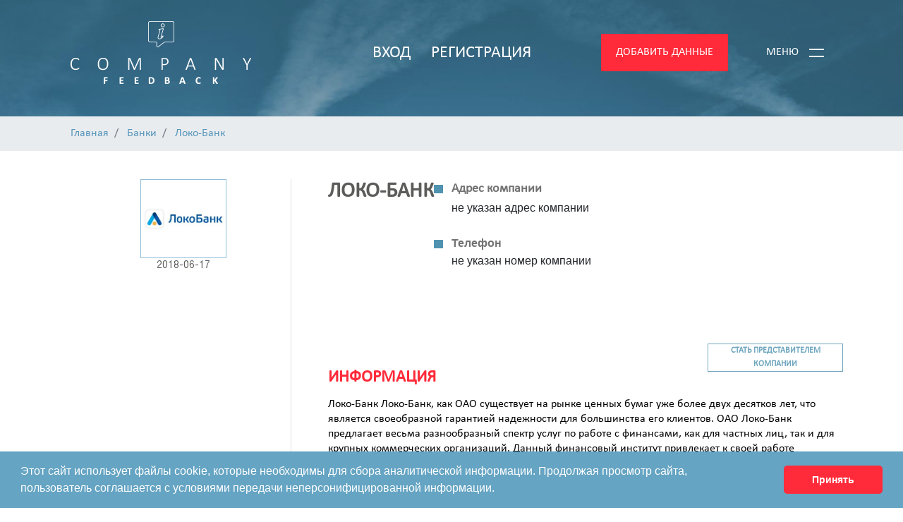

--- FILE ---
content_type: text/html; charset=UTF-8
request_url: https://company-feedback.com/1352/loko-bank-
body_size: 11696
content:
<!DOCTYPE html>
<html lang="ru">
    <head>
    <meta charset="UTF-8">
    
    <meta name="viewport" content="width=device-width, initial-scale=1.0">
    <meta http-equiv="X-UA-Compatible" content="ie=edge">
    <!-- Google Tag Manager -->
    <script>(function(w,d,s,l,i){w[l]=w[l]||[];w[l].push({'gtm.start':
                new Date().getTime(),event:'gtm.js'});var f=d.getElementsByTagName(s)[0],
            j=d.createElement(s),dl=l!='dataLayer'?'&l='+l:'';j.async=true;j.src=
            'https://www.googletagmanager.com/gtm.js?id='+i+dl;f.parentNode.insertBefore(j,f);
        })(window,document,'script','dataLayer','GTM-NBK3LCD');</script>
    <!-- End Google Tag Manager -->
    <!-- Google Tag Manager
    <script>(function(w,d,s,l,i){w[l]=w[l]||[];w[l].push({'gtm.start':
    new Date().getTime(),event:'gtm.js'});var f=d.getElementsByTagName(s)[0],
    j=d.createElement(s),dl=l!='dataLayer'?'&l='+l:'';j.async=true;j.src=
    'https://www.googletagmanager.com/gtm.js?id='+i+dl;f.parentNode.insertBefore(j,f);
    })(window,document,'script','dataLayer','GTM-T2K7RCG');</script> -->
    <!-- End Google Tag Manager -->
    <meta name="interkassa-verification" content="794d2ab3cbdc9d841cf8fed7a6656bba" />
    <meta name="yandex-verification" content="45b3bc7e705fa358" />
    <meta name="csrf-token" content="E0ggL5AscZWqSWxIKX2JFdLA0yquLThlxsKbXIuZ">
    <meta name="theme-color" content="#8fbdd7">
    <link rel="shortcut icon" href="https://company-feedback.com/favicon.png" type="image/png">
    <link href="https://stackpath.bootstrapcdn.com/font-awesome/4.7.0/css/font-awesome.min.css" rel="stylesheet" integrity="sha384-wvfXpqpZZVQGK6TAh5PVlGOfQNHSoD2xbE+QkPxCAFlNEevoEH3Sl0sibVcOQVnN" crossorigin="anonymous">
    <link rel="stylesheet" href="https://company-feedback.com/css/lightbox.css">
    <link rel="stylesheet" href="https://company-feedback.com/css/style.css">
    <title>&#10148; Локо-Банк  - отзывы о компании | Company-Feedback </title>
    <meta name="description" content="&#10140; Отзывы людей о компании Локо-Банк  &#10003;  Локо-Банк Локо-Банк, как ОАО существует на рынке ценных бумаг уже более двух десятков лет, что является своеобразной гарантией надежности д ">
    <meta name="keywords" content=" отзывы настоящие от людей Локо-Банк  компани фидбек company feedback ">

    <meta property='og:title' content="&#10148; Локо-Банк  - отзывы о компании | Company-Feedback " />
    <meta property='og:description' content="&#10140; Отзывы людей о компании Локо-Банк  &#10003;  Локо-Банк Локо-Банк, как ОАО существует на рынке ценных бумаг уже более двух десятков лет, что является своеобразной гарантией надежности д " />
    <meta property='og:url' content="https://company-feedback.com/1352/loko-bank-" />
    <meta property='og:image' content="https://company-feedback.com/uploads/company/Локо-Банк-–-Банк-простых-решений-Google-Chrome.jpg " />

        <link rel="canonical" href="https://company-feedback.com/1352/loko-bank-"/>

    
    <link rel="stylesheet" type="text/css" href="https://cdnjs.cloudflare.com/ajax/libs/cookieconsent2/3.1.1/cookieconsent.min.css" />
    <script src="https://cdnjs.cloudflare.com/ajax/libs/cookieconsent2/3.1.1/cookieconsent.min.js" data-cfasync="false"></script>
    <script>
        window.addEventListener('load', function(){
            window.cookieconsent.initialise({
                revokeBtn: "<div class='cc-revoke'></div>",
                type: "opt-in",
                theme: "classic",
                palette: {
                    popup: {
                        background: "#65a4c3",
                        text: "#fff"
                    },
                    button: {
                        background: "#ff2b3a",
                        text: "#fff"
                    }
                },
                content: {
                    message: "Этот сайт использует файлы cookie, которые необходимы для сбора аналитической информации. Продолжая просмотр сайта, пользователь соглашается с условиями передачи неперсонифицированной информации.",
                    link: " ",
                    allow: "Принять",
                    deny: "  ",
                    href: " "
                },
                onInitialise: function(status) {
                    if(status == cookieconsent.status.allow) myScripts();
                },
                onStatusChange: function(status) {
                    if (this.hasConsented()) myScripts();
                }
            })
        });

        function myScripts() {

            // Paste here your scripts that use cookies requiring consent. See examples below

            // Google Analytics, you need to change 'UA-00000000-1' to your ID
            (function(i,s,o,g,r,a,m){i['GoogleAnalyticsObject']=r;i[r]=i[r]||function(){
                (i[r].q=i[r].q||[]).push(arguments)},i[r].l=1*new Date();a=s.createElement(o),
                m=s.getElementsByTagName(o)[0];a.async=1;a.src=g;m.parentNode.insertBefore(a,m)
            })(window,document,'script','//www.google-analytics.com/analytics.js','ga');
            ga('create', 'UA-00000000-1', 'auto');
            ga('send', 'pageview');


            // Facebook Pixel Code, you need to change '000000000000000' to your PixelID
            !function(f,b,e,v,n,t,s)
            {if(f.fbq)return;n=f.fbq=function(){n.callMethod?
                n.callMethod.apply(n,arguments):n.queue.push(arguments)};
                if(!f._fbq)f._fbq=n;n.push=n;n.loaded=!0;n.version='2.0';
                n.queue=[];t=b.createElement(e);t.async=!0;
                t.src=v;s=b.getElementsByTagName(e)[0];
                s.parentNode.insertBefore(t,s)}(window, document,'script',
                'https://connect.facebook.net/en_US/fbevents.js');
            fbq('init', '000000000000000');
            fbq('track', 'PageView');

        }
    </script>

   
</head>    <style>
        .attachment_files_foto_review {
            font-size: 17px;
            margin-top: 55px;
            text-align: center;
        }
        .photo_review_wrapper > .modal-dialog {
            max-width: 1300px !important;
        }
        .photo_review_content {
            max-height: 450px !important;
            word-break: break-word !important;
        }
        .vip-accaunt {
            color: #fe2b3a;
            font-size: 15px;
        }
    </style>
<body>
<!-- Google Tag Manager (noscript) -->
<noscript><iframe src="https://www.googletagmanager.com/ns.html?id=GTM-NBK3LCD"
                  height="0" width="0" style="display:none;visibility:hidden"></iframe></noscript>
<!-- End Google Tag Manager (noscript) -->
<!-- Google Tag Manager (noscript)
<noscript><iframe src="https://www.googletagmanager.com/ns.html?id=GTM-T2K7RCG"
height="0" width="0" style="display:none;visibility:hidden"></iframe></noscript> -->
<!-- End Google Tag Manager (noscript) -->
    <header class="header header-small ">
            <div class="container-fluid d-flex justify-content-center align-items-center h-100 flex-column">
        <div class="header__top-line justify-content-center">
            <div class="row container align-items-center">

            
            <div class="col-lg-4 col-md-6 col-sm-6 order-lg-1 order-md-2 order-sm-2 order-2 logowrapper">
                <a href="https://company-feedback.com" title="На главную">
                    <img src="https://company-feedback.com/img/logo.png" alt="лого" class="img-responsive header__logo">
                    <img src="https://company-feedback.com/img/logo-slide.png" alt="лого" class="img-responsive header__logo header__logo-slide">
                </a>
            </div>
            <div class="col-lg-4 col-md-12 col-sm-12 order-lg-2 order-md-1 order-sm-1 order-1 loginswrapper media__desk">
                                <div class="header__login-buttons ">
                    <div class="login-buttons__button login-buttons__login toggle-popup js-btnEnter" data-target="login-popup">
                        <span>Вход</span> 
                    </div>
                    <div class="login-buttons__button login-buttons__register toggle-popup js-btnReg" data-target="registration-popup">
                        <span>Регистрация</span>
                    </div>
                </div>
                            </div>
            <div class="col-lg-4 col-md-6 col-sm-6 order-lg-3 order-md-3 order-sm-3 order-3 menuwrapper">
                <div class="header__controls">

                    <div class="controls__add-button toggle-popup" data-target="add-popup">
                        <span>Добавить данные</span>
                        <div class="popup  popup_hidden add" data-popup="add-popup">
    <div class="popup__wrapper add__wrapper">
        <div class="popup__close">&times;</div>
        <div class="popup__body add__body">
            <div class="add__button add__comment" data-toggle="modal" data-target="#add-comment-modal">Отзыв</div>
            <div class="add__button add__company" data-toggle="modal" data-target="#add-company-modal">Компанию</div>
        </div>
    </div>
</div>
                    </div>


                    <div class="controls__menu-button toggle-popup" data-target="menu-popup">
                        <span>Меню</span>
                        <div class="popup popup_hidden menu" data-popup="menu-popup">
    <div class="popup__wrapper menu__wrapper">
        <div class="popup__close">&times;</div>
        <div class="popup__body menu__body">
            <nav class="menu__inner-wrapper">
                <a href="/" class="menu__link">Главная</a>
                <a href="/reviews" class="menu__link">Отзывы</a>
                <a href="/companies" class="menu__link">Компании</a>
                <a href="/contact" class="menu__link">Контакты</a>
                <a href="/rules" class="menu__link">Правила размещения</a>
                <a class="menu__link" ><div  data-toggle="modal" data-target="#moderator-modal">Написать модератору</div></a>
                <a href="/vip-benefits" class="menu__link">VIP - Аккаунт</a>
                <a href="https://company-feedback.com/sitemap" class="menu__link">Карта сайта</a>

<span class="hr_top"></span>
                <div class="media__mobile media__500 menu__link " data-toggle="modal" data-target="#add-comment-modal">Добавить отзыв</div>
                <div class="media__mobile media__500 menu__link" data-toggle="modal" data-target="#add-company-modal">Добавить компанию</div>


                
                   
                
                
                    
                


                                    <div class="media__mobile media__900 menu__link login-buttons__button login-buttons__login toggle-popup js-btnEnter" data-target="login-popup">
                        Вход
                    </div>
                    <div class="media__mobile media__900 menu__link login-buttons__button login-buttons__register toggle-popup js-btnReg" data-target="registration-popup">
                        Регистрация
                    </div>
                


            </nav>
        </div>
    </div>
</div>                        <div class="controls__burger">
                            <div class="burger__line "></div>
                            <div class="burger__line burger__line_red burger__line_hidden"></div>
                            <div class="burger__line"></div>
                        </div>
                    </div>
                </div>
            </div>
        </div>
        </div>
            </div>
</header>





            <div class="brecrmbs">
    <div class="container">
                    <ol itemscope="" itemtype="https://schema.org/BreadcrumbList" class="breadcrumb breadcrumb-filter">
                                                    <li itemprop="itemListElement" itemscope="" itemtype="https://schema.org/ListItem" class="breadcrumb-item">
                        <a itemscope="" itemtype="https://schema.org/Thing" itemprop="item" itemid="" href="https://company-feedback.com" title="Главная">
                            <span itemprop="name"> Главная</span>
                        </a>
                        <meta itemprop="position" content="1">
                    </li>
                                                                        <li itemprop="itemListElement" itemscope="" itemtype="https://schema.org/ListItem" class="breadcrumb-item">
                        <a itemscope="" itemtype="https://schema.org/Thing" itemprop="item" itemid="" href="https://company-feedback.com/4c/banki" title="Банки">
                            <span itemprop="name"> Банки</span>
                        </a>
                        <meta itemprop="position" content="2">
                    </li>
                                                                        <li itemprop="itemListElement" itemscope="" itemtype="https://schema.org/ListItem" class="breadcrumb-item">
                        <a itemscope="" itemtype="https://schema.org/Thing" itemprop="item" itemid="" href="https://company-feedback.com/1352/loko-bank-" title="Локо-Банк ">
                            <span itemprop="name"> Локо-Банк </span>
                        </a>
                        <meta itemprop="position" content="3">
                    </li>
                                                </ol>   
            </div> 
</div>
       
    <section class="company-page vertical-line">
        <div class="container position-relative">
                
            <div class="side-line-left"></div>

            <div class="row company" itemscope itemtype="http://schema.org/Organization">
                    <div class="col-lg-4 col-md-4 col-sm-4 company__company-summary">
                        <div class="company-summary__photo-wrapper">
                                                            <img src="https://company-feedback.com/uploads/company/Локо-Банк-–-Банк-простых-решений-Google-Chrome.jpg" itemprop="logo url" alt="Лого" class="img-responsive company-summary__photo">
                                                    </div>
                        <div class="company-summary__info-text">
                            
                            <div class="company-summary__date">2018-06-17</div>
                        </div>
                    </div>
                    <div class="col-lg-8 col-md-8 col-sm-8 company__company-info">
                        <div class="company-info__line">

                            <div class="row">
                                <div class="col-xl-12">
                                    <h1 class="company-page__head" itemprop="name"> Локо-Банк </h1>
                                </div>
                            </div>


                            <div class="company-info__company-contacts">
                                <div class="company-contacts__item company-contacts__addres">
                                    <span class="company-contacts__item-title color-gray"><b>Адрес компании</b></span>
                                     не указан адрес компании                                 </div>
                                <div class="company-contacts__item company-contacts__phone"><span class="color-gray"><b>Телефон</b></span>
                                     не указан номер компании                                 </div>
                            </div>

                            <div class="company-info__representative">











                                                                                                                    <button class="company-info__representative-button company-info__representative-button_adding company-info__representative-button_disabled" data-toggle="popover" data-trigger="hover" data-placement="bottom" title="Необходима регистрация" data-content="Данная функция доступна только для зарегистрированных пользователей.">Стать представителем компании</button>
                                                                                                                                                    </div>
                        </div>

                        <div class="company-info__head">Информация</div>
                        <div class="company-info__text" itemprop="description">
                              Локо-Банк Локо-Банк, как ОАО существует на рынке ценных бумаг уже более двух десятков лет, что является своеобразной гарантией надежности для большинства его клиентов. ОАО Локо-Банк предлагает весьма разнообразный спектр услуг по работе с финансами, как для частных лиц, так и для крупных коммерческих организаций.  Данный финансовый институт привлекает к своей работе иностранных инвесторов, то есть капитал других государств. Это позволяет значительно снижать процентные ставки по вкладам и кредитам. Отдельной программой предлагается обслуживание частных клиентов с высоким уровнем дохода. Еще одной гарантией успешности банка является участие его в программе по страхованию вложений от населения федерального значения, что вызывает еще больше доверия от постоянных и потенциальных клиентов. В последнее время ОАО Локо-Банк сосредоточил свой усилия на кредитовании бизнеса, малого и среднего уровня. Тем самым выполняя непосредственный указ президента России, обеспечивая себе еще большую стабильность на рынке. Акционерное общество банка включает многие финансовые институты мирового уровня, например такие как IFC, East Capital.       3.                              </div>
                        <button class="company-info__add-review-button button-red" data-toggle="modal" data-target="#add-comment-modal" data-companyId="1352" data-companyName="Локо-Банк ">Добавить отзыв</button>
                    </div>
                </div>

                
                <div class="row comment  js-comment" data-href="/company/1352/review/8934" data-id="8934">
        <div class="col-lg-4 col-md-4 col-sm-4 col-12 comment__user">
                            <img src="https://company-feedback.com/uploads/no_foto/no_avatar.png" alt="Аватар" class="img-responsive user__photo">
            
            <div class="user__text  js-user__info">
                <div class="user__name">
                    Pashka_Net
                                    </div>
                                <div class="user__date">
                                            2018-06-14
                                    </div>
            </div>
        </div>

        <div class="col-lg-8 col-md-8 col-sm-8 col-12 comment__comment-content">

            <div class="rating rating__show">
                <span class="rating__count">3</span>
                <div class="rating rating__wrapper ">
                    <span data-rate="1" data-active="true" class="stars"></span>
                    <span data-rate="2" data-active="true" class="stars"></span>
                    <span data-rate="3" data-active="true" class="stars"></span>
                    <span data-rate="4" data-active="false" class="stars"></span>
                    <span data-rate="5" data-active="false" class="stars"></span>
                </div>
            </div>

            <div class="comment-content__comment-text">
                А мне банк понравился, красивые девушки, евроремонт, много электронной техники, кондиционеры везде, электронная очередь, удобные часы работы, всегда мало народу и много чего еще. Я туда исключительно хожу за квартиру платить, а если кому не нравится, сходите заплатите услуги ЖКЗ на Почту России. Что говориться, Весь отзыв   почувствуйте разницу, если кому что не нрави...
            </div>
                            <div class="comment-content__full_text comment-content__full_text_none">
                    А мне банк понравился, красивые девушки, евроремонт, много электронной техники, кондиционеры везде, электронная очередь, удобные часы работы, всегда мало народу и много чего еще. Я туда исключительно хожу за квартиру платить, а если кому не нравится, сходите заплатите услуги ЖКЗ на Почту России. Что говориться, Весь отзыв   почувствуйте разницу, если кому что не нравиться.
                </div>
            
            
            <div class="row">
                <div class="col-lg-4 col-md-12 col-sm-12 col-12">
                    <div class="comment-content__comment-edit "  data-user=""  data-toggle="modal" data-target="" data-id="8934" data-company-id="1352" data-company-name="Локо-Банк ">
                        читать отзыв
                    </div>
                </div>
                <div class="col-lg-8 col-md-12 col-sm-12 col-12">
                    
                                        
                </div>
            </div>


        </div>
    </div>
    <div class="row comment  js-comment" data-href="/company/1352/review/8935" data-id="8935">
        <div class="col-lg-4 col-md-4 col-sm-4 col-12 comment__user">
                            <img src="https://company-feedback.com/uploads/no_foto/no_avatar.png" alt="Аватар" class="img-responsive user__photo">
            
            <div class="user__text  js-user__info">
                <div class="user__name">
                    Yriy.D.
                                    </div>
                                <div class="user__date">
                                            2016-06-15
                                    </div>
            </div>
        </div>

        <div class="col-lg-8 col-md-8 col-sm-8 col-12 comment__comment-content">

            <div class="rating rating__show">
                <span class="rating__count">3</span>
                <div class="rating rating__wrapper ">
                    <span data-rate="1" data-active="true" class="stars"></span>
                    <span data-rate="2" data-active="true" class="stars"></span>
                    <span data-rate="3" data-active="true" class="stars"></span>
                    <span data-rate="4" data-active="false" class="stars"></span>
                    <span data-rate="5" data-active="false" class="stars"></span>
                </div>
            </div>

            <div class="comment-content__comment-text">
                Решил открыть свой малый бизнес, обратился в банк за кредитом. Предоставили без проблем, нельзя сказать что прям таки выгодные проценты получил, нет не получил. Но банк предоставил другие льготы. Ну это и понятно, ведь у меня никакой кредитной истории, ни положительной, ни отрицательной, они то Весь отзыв   же ведь рискуют. В принципе, пока доволен, работаю, потихоньк...
            </div>
                            <div class="comment-content__full_text comment-content__full_text_none">
                    Решил открыть свой малый бизнес, обратился в банк за кредитом. Предоставили без проблем, нельзя сказать что прям таки выгодные проценты получил, нет не получил. Но банк предоставил другие льготы. Ну это и понятно, ведь у меня никакой кредитной истории, ни положительной, ни отрицательной, они то Весь отзыв   же ведь рискуют. В принципе, пока доволен, работаю, потихоньку расплачиваюсь, создаю положительную кредитную историю…
                </div>
            
            
            <div class="row">
                <div class="col-lg-4 col-md-12 col-sm-12 col-12">
                    <div class="comment-content__comment-edit "  data-user=""  data-toggle="modal" data-target="" data-id="8935" data-company-id="1352" data-company-name="Локо-Банк ">
                        читать отзыв
                    </div>
                </div>
                <div class="col-lg-8 col-md-12 col-sm-12 col-12">
                    
                                        
                </div>
            </div>


        </div>
    </div>


    <div class="row companies-bottom">
        <div class="col-lg-4 offset-lg-4 text-center load-more__wrapper" >
                    </div>

        
    </div>
        </div>
    </section>

    <footer class="footer footer-small ">
    <div class="container-fluid">
        <div class="row footer-small__row">
            <div class="col-lg-4 col-md-12 col-sm-12 order-lg-first order-md-last order-sm-last order-last text-center align-items-center justify-content-center d-flex flex-column">
                <a href="https://company-feedback.com"><img src="https://company-feedback.com/img/logo.png" alt="Лого" class="img-responsive footer__logo footer-small__logo"></a> 
                <div class="footer__copyright footer-small__copyright">copyright 2019</div>
            </div>
            <div class="col-lg-8 col-md-12 col-sm-12 align-items-center justify-content-center d-flex flex-column justify-content-center">
                <div class="footer__footer-buttons footer-small__footer-buttons">
                    <div class="footer-buttons__button footer-buttons__button_1">Добавить</div>
                    <div class="footer-buttons__button footer-buttons__button_2" data-toggle="modal" data-target="#add-comment-modal">ОТЗЫВ</div>
                    <div class="footer-buttons__button footer-buttons__button_3" data-toggle="modal" data-target="#add-company-modal">КОМПАНИЮ</div>
                </div>
                <div class="footer__footer-links footer-small__footer-links">
                    <a href="/" class="footer-links__link">ГЛАВНАЯ</a>
                    <a href="/reviews" class="footer-links__link">ОТЗЫВЫ</a>
                    <a href="/companies" class="footer-links__link">КОМПАНИИ</a>
                    <a href="/contact" class="footer-links__link">КОНТАКТЫ</a>
                </div>
                <div class="footer__bottom-links footer-small__bottom-links">
                    <a href="https://company-feedback.com/terms-of-use" class="bottom-links__link">Пользовательское соглашение</a>
                    <a href="https://company-feedback.com/privacy-policy" class="bottom-links__link">Политика конфиденциальности</a>
                    <a href="https://company-feedback.com/sitemap" class="bottom-links__link">Карта сайта</a>
                </div>
            </div>
        </div>
    </div>
</footer>

<div id="go-to" class="go-top-button" title="В начало" ></div>
         
    <div class="modal fade" id="company-representative-modal" role="dialog" aria-labelledby="company-representative-modal" aria-hidden="true">
    <div class="modal-dialog" role="document">
        <div class="modal-content no-line">
        <div class="modal-header">
            <div class="modal-header__top-line">
                    <button type="button" class="close" data-dismiss="modal" aria-label="Close">
                        <span aria-hidden="true">&times;</span>
                    </button>
            </div>
            <h5 class="modal-title">как стать представителем этой компании?</h5>
        </div>
        <div class="modal-body">
            <form action="https://company-feedback.com/agent-company/1352" method="post" class="modal-form modal-form_wide add-represetnative-form">
                <input type="hidden" name="_token" value="E0ggL5AscZWqSWxIKX2JFdLA0yquLThlxsKbXIuZ">
                <div class="modal__description">
                    Если это Ваша компания и Вы хотите быть ее представителем на нашем сайте, 
                    общаться со своей аудиторией и иметь приоритетный статус, 
                    Вам необходимо подать заявку на активацию данной возможности. 
                    Для этого Вам достаточно воспользоваться формой ниже и предоставить информацию о 
                    принадлежности к данной компани.
                </div>
                <div class="modal-form__form-header">Отправить заявку</div>
                <textarea name="message_agent" cols="30" rows="10" class="modal-form__input modal-form__textarea" placeholder="Основания для назначения представителем данной компании"></textarea>
                <div class="modal-form__split">
                    <div class="row">
                        <div class="col-md-6 d-flex flex-column align-items-sm-center mb-sm-30">
                            <input type="text" name="name_agent" class="modal-form__progressive-input" value="" placeholder="Имя" disabled>
                            <input type="text" name="last_name_agent" class="modal-form__progressive-input" placeholder="Фамилия">
                            <input type="text" name="position_agent" class="modal-form__progressive-input" placeholder="Должность">
                        </div>
                        <div class="col-md-6">
                            <div class="modal-form__text">
                                    Указанные данные будут отображаться 
                                    в карточке компании
                            </div>
                            <div class="modal-form__checkbox-component checkbox-component checkbox-component_mb">
                                <input type="checkbox" name="agree_view_agent" value="1" id="company-representative__agree-checkbox_1" class="checkbox-component__checkbox">
                                <label for="company-representative__agree-checkbox_1" class="checkbox-component__label checkbox-component__label_small">Согласен</label>
                            </div>
                            <div class="modal-form__checkbox-component checkbox-component checkbox-component_mb">
                                <input type="checkbox" name="check_rules_agent" value="1" id="company-representative__rules-checkbox_2" class="checkbox-component__checkbox">
                                <label for="company-representative__rules-checkbox_2" class="checkbox-component__label checkbox-component__label_small">Ознакомлен с <a href="https://company-feedback.com/terms-of-use" class="modal-form__href">правилами использования сайта</a> </label>
                            </div>
                        </div>
                        <div class="col-md-6 d-flex flex-column align-items-sm-center">
                             <button type="submit" class="modal-form__button modal-form__submit">Подать заявку</button>
                        </div>
                    </div>
                </div>
            </form>
        </div>
        </div>
    </div>
</div>  
    <div class="modal fade" id="message-to-representative-modal" role="dialog" aria-labelledby="message-to-representative-modal" aria-hidden="true">
    <div class="modal-dialog" role="document">
        <div class="modal-content">
        <div class="modal-header">
            <div class="modal-header__top-line">
                    <button type="button" class="close" data-dismiss="modal" aria-label="Close">
                        <span aria-hidden="true">&times;</span>
                    </button>
            </div>
            <h5 class="modal-title">Написать представителю компании</h5>
        </div>
        <div class="modal-body">
            <form method="post" action="https://company-feedback.com/write-agent" class="modal-form write-to-representative-form">
                <input type="hidden" name="_token" value="E0ggL5AscZWqSWxIKX2JFdLA0yquLThlxsKbXIuZ">
                <input type="hidden" name="company_id" value="1352"/>
                <textarea name="send_message_agent" cols="30" rows="10" class="modal-form__input modal-form__textarea" placeholder="Сообщение"></textarea>
                <button type="submit" class="modal-form__button modal-form__submit">Отправить</button>
            </form>
        </div>
        </div>
    </div>
</div> 

     <div class="modal fade" id="moderator-modal" role="dialog" aria-labelledby="moderator-modal" aria-hidden="true">
    <div class="modal-dialog" role="document">
        <div class="modal-content">
        <div class="modal-header">
            <div class="modal-header__top-line">
                    <button type="button" class="close" data-dismiss="modal" aria-label="Close">
                        <span aria-hidden="true">&times;</span>
                    </button>
            </div>
            <h5 class="modal-title">Связаться с модератором</h5>
        </div>
        <div class="modal-body">
            <form method="post" action="https://company-feedback.com/message" class="modal-form moderator-form">
                <input type="hidden" name="_token" value="E0ggL5AscZWqSWxIKX2JFdLA0yquLThlxsKbXIuZ">

                                    <input name="name_moderator" type="text" class="modal-form__input" placeholder="Ваше имя">
                    <input type="email" name="email_moderator" class="modal-form__input" placeholder="E-mail">
                                <textarea name="message_moderator" cols="30" rows="10" class="modal-form__input modal-form__textarea" placeholder="Сообщение"></textarea>
                <button type="submit" class="modal-form__button modal-form__submit">Отправить</button>
            </form>
        </div>
        </div>
    </div>
</div>

     <div class="modal fade" id="add-comment-modal" role="dialog" aria-labelledby="add-comment-modal" aria-hidden="true">
    <div class="modal-dialog" role="document">
        <div class="modal-content">
            <div class="modal-header">
                <div class="modal-header__top-line">
                    <button type="button" class="close" data-dismiss="modal" aria-label="Close">
                        <span aria-hidden="true">&times;</span>
                    </button>
                </div>
                <h5 class="modal-title">Добавить отзыв</h5>
            </div>
            <div class="modal-body">
                                    <p style="color: #ffffff">Размещение отзывов доступно только для зарегистрированных пользователей</p>
                            </div>
        </div>
    </div>
</div>
     <div class="modal fade" id="add-company-modal" role="dialog" aria-labelledby="add-company-modal" aria-hidden="true">
    <div class="modal-dialog modal--company" role="document">
        <div class="modal-content">
            <div class="modal-header">
                <div class="modal-header__top-line">
                    <button type="button" class="close" data-dismiss="modal" aria-label="Close">
                        <span aria-hidden="true">&times;</span>
                    </button>
                </div>
                <h5 class="modal-title">Добавить компанию</h5>
            </div>
            <div class="modal-body">
                                    <p style="color: #ffffff">Размещение компаний доступно только для зарегистрированных
                        пользователей</p>
                            </div>
        </div>
    </div>
</div>     <div class="modal fade" id="add-photo-modal" role="dialog" aria-labelledby="add-photo-modal" aria-hidden="true">

    <div class="modal-dialog modal--profile-photo" role="document">
        <div class="modal-content">
            <div class="modal-header">
                <div class="modal-header__top-line">
                    <button type="button" class="close" data-dismiss="modal" aria-label="Close">
                        <span aria-hidden="true">&times;</span>
                    </button>
                </div>
                <h5 class="modal-title">Добавить фото профиля</h5>
            </div>
            
        

            <div class="modal-body">
                <form action="https://company-feedback.com/profile_photo" method="post" enctype="multipart/form-data" id="upload_photo_forms" class="upload-photo__form">
                    <input name="id" type="hidden" value="">
                    <input type="hidden" name="_token" value="E0ggL5AscZWqSWxIKX2JFdLA0yquLThlxsKbXIuZ">

                    <div class="modal-form__row">
                        <div class="modal-form__select-img-component select-img-component">
                            <div class="modal-form__button select-img-component__button" >
                                <strong>Прикрепить лого</strong>
                                <input type="file" id="upload--photo" name="image_avatar"  class="select-img-component__input upload__btn-before" accept="image/x-png,image/jpeg">
                                                            </div>

                        </div>

                    </div>
                    <div class="modal-form_row upload-img__wrapper">
                        <div id="upload-demo--photo" style="width:350px"></div>

                        <div class="upload__result" style="">
                            <div id="upload-demo--photo-i" style="background:#e1e1e1;width:300px;padding:30px;height:300px;margin-top:30px"></div>
                            <span class="remove-uploads js-removeUploads">
                                <svg xmlns="http://www.w3.org/2000/svg" xmlns:xlink="http://www.w3.org/1999/xlink" viewBox="0 0 64 64" version="1.1" fill="#ffffff" width="64px" height="64px">
                                    <g fill="#ffffff">
                                    <path style=" " d="M 30 2 C 29 2 28.101563 2.5 27.5 3.300781 L 24.5 8 L 13 8 C 11.300781 8 10 9.300781 10 11 L 10 17 C 10 18.699219 11.300781 20 13 20 L 13.097656 20 L 16.597656 53.5 C 16.898438 56.101563 19 58 21.597656 58 L 46.402344 58 C 49 58 51.101563 56.101563 51.402344 53.5 L 54.902344 20 L 55 20 C 56.699219 20 58 18.699219 58 17 L 58 11 C 58 9.300781 56.699219 8 55 8 L 43.5 8 L 40.402344 3.300781 C 39.902344 2.5 38.902344 2 37.902344 2 Z M 30.097656 4 L 38 4 C 38.300781 4 38.601563 4.199219 38.800781 4.398438 L 41.097656 8 L 26.902344 8 L 29.199219 4.398438 C 29.398438 4.199219 29.699219 4 30.097656 4 Z M 13 10 L 55 10 C 55.601563 10 56 10.398438 56 11 L 56 17 C 56 17.601563 55.601563 18 55 18 L 13 18 C 12.398438 18 12 17.601563 12 17 L 12 11 C 12 10.398438 12.398438 10 13 10 Z M 16 12 C 15.398438 12 15 12.398438 15 13 L 15 15 C 15 15.601563 15.398438 16 16 16 C 16.601563 16 17 15.601563 17 15 L 17 13 C 17 12.398438 16.601563 12 16 12 Z M 21 12 C 20.398438 12 20 12.398438 20 13 L 20 15 C 20 15.601563 20.398438 16 21 16 C 21.601563 16 22 15.601563 22 15 L 22 13 C 22 12.398438 21.601563 12 21 12 Z M 26 12 C 25.398438 12 25 12.398438 25 13 L 25 15 C 25 15.601563 25.398438 16 26 16 C 26.601563 16 27 15.601563 27 15 L 27 13 C 27 12.398438 26.601563 12 26 12 Z M 31 12 C 30.398438 12 30 12.398438 30 13 L 30 15 C 30 15.601563 30.398438 16 31 16 C 31.601563 16 32 15.601563 32 15 L 32 13 C 32 12.398438 31.601563 12 31 12 Z M 37 12 C 36.398438 12 36 12.398438 36 13 L 36 15 C 36 15.601563 36.398438 16 37 16 C 37.601563 16 38 15.601563 38 15 L 38 13 C 38 12.398438 37.601563 12 37 12 Z M 42 12 C 41.398438 12 41 12.398438 41 13 L 41 15 C 41 15.601563 41.398438 16 42 16 C 42.601563 16 43 15.601563 43 15 L 43 13 C 43 12.398438 42.601563 12 42 12 Z M 47 12 C 46.398438 12 46 12.398438 46 13 L 46 15 C 46 15.601563 46.398438 16 47 16 C 47.601563 16 48 15.601563 48 15 L 48 13 C 48 12.398438 47.601563 12 47 12 Z M 52 12 C 51.398438 12 51 12.398438 51 13 L 51 15 C 51 15.601563 51.398438 16 52 16 C 52.601563 16 53 15.601563 53 15 L 53 13 C 53 12.398438 52.601563 12 52 12 Z M 15.097656 20 L 52.902344 20 L 49.402344 53.300781 C 49.199219 54.800781 48 56 46.402344 56 L 21.597656 56 C 20.097656 56 18.800781 54.800781 18.597656 53.300781 Z M 34 25 C 33.398438 25 33 25.398438 33 26 L 33 46 C 33 46.601563 33.398438 47 34 47 C 34.601563 47 35 46.601563 35 46 L 35 26 C 35 25.398438 34.601563 25 34 25 Z M 25 25.097656 C 24.398438 25.097656 24 25.597656 24.097656 26.097656 L 25.097656 46.097656 C 25 46.597656 25.5 47 26 47 C 26.601563 47 27 46.5 27 46 L 26 26 C 26 25.398438 25.5 25 25 25.097656 Z M 43.097656 25.097656 C 42.5 25.097656 42.097656 25.5 42.097656 26 L 41.097656 46 C 41 46.5 41.398438 47 42 47 C 42.601563 47 43 46.597656 43 46.097656 L 44 26.097656 C 44 25.5 43.597656 25.097656 43.097656 25.097656 Z M 23 52 C 22.398438 52 22 52.398438 22 53 C 22 53.601563 22.398438 54 23 54 L 37 54 C 37.601563 54 38 53.601563 38 53 C 38 52.398438 37.601563 52 37 52 Z M 41 52 C 40.398438 52 40 52.398438 40 53 C 40 53.601563 40.398438 54 41 54 L 45 54 C 45.601563 54 46 53.601563 46 53 C 46 52.398438 45.601563 52 45 52 Z " fill="#ffffff"/>
                                    </g>
                                </svg>
                            </span>
                            <span class="btn upload-result--photo upload__btn upload-result--photo ">обрезать</span>
                        </div>
                    </div>
                    <input type="hidden" name="cropped_avatar" id="hidden_cropped_avatar"/>
                    <button type="submit" class="modal-form__button modal-form__submit"  id="add_form_photo">Cохранить</button>
                </form>
            </div>
        </div>
    </div>
</div>
     <div class="modal fade" id="edit-comment-modal" role="dialog" aria-labelledby="edit-comment-modal" aria-hidden="true">
    <div class="modal-dialog" role="document">
        <div class="modal-content">
            <div class="modal-header">
                <button type="button" class="close js-closeModal" data-dismiss="modal" aria-label="Close">
                        <span aria-hidden="true">&times;</span>
                </button>
            </div>
            <div class="modal-body">
                <div class="comment-content">
                    <div class="row w-100 m-0">
                        <div class="col-lg-3 col-md-4 col-12 comment-content__left-side">
                            <figure>
                                <img src="https://company-feedback.com/img/modal-img.png" alt="">
                            </figure>
                            <div class="user-name-info">Антонина</div>
                            <span>2018-05-04 13:12:59</span>
                        </div>
                        <div class="col-lg-9 col-md-8 col-12 comment-content__right-side">
                            <div class="review-title-modal">отзыв об компании RESTBUE</div>
                            <p class="modal__review-text">Если это Ваша компания и Вы хотите быть ее представителем на нашем сайте. Общаться со своей аудиторией и иметь приоритетный статус. Вам необходимо подать заявку на активацию данной возможности. Для этого Вам достаточно воспользоваться формой ниже и предоставить информацию о принадлежности к данной компани.</p>

                        </div>
                    </div>
                </div>
            </div>
            <div class="moderator-navig-menu w-100 js-moder" data-id="" data-company-id="" >
                    <span style="display: none;" href="#" class="js-btn-save"><img src="https://company-feedback.com/img/icon-save-1.png" alt="img"></span>
                    <span href="#" class="js-edit" ><img src="https://company-feedback.com/img/edit-ico.png" alt="img"></span>
                    
                    <span href="#" class="js-review__delete"><img src="https://company-feedback.com/img/delete-ico.png" alt="img"></span>
                </div>
        </div>
    </div>
</div>
     <div class="modal fade"   id="login-modal" role="dialog" aria-labelledby="login-modal" aria-hidden="true">


    <div class="modal-dialog" role="document">
        <div class="modal-content">
            <div class="modal-body">
                <div class="popup__wrapper" role="document">
                    
                    <button type="button" class="close js-closeModal" data-dismiss="modal" aria-label="Close">
                        <span aria-hidden="true">&times;</span>
                    </button>
                    <div class="popup__body">
                        <form method="POST" action="https://company-feedback.com/login" id="loginForm" class="form-horizontal popup__form">
                            <input type="hidden" name="_token" value="E0ggL5AscZWqSWxIKX2JFdLA0yquLThlxsKbXIuZ">

                            <input type="email" id="login__email" name="email" class="popup__input" placeholder="Email">
                            <input type="password" id="login__password" name="password" class="popup__input" placeholder="Пароль">
                            <input type="hidden" name="remember" >
                            <a href="https://company-feedback.com/password/reset" class="popup__forgot-password">Забыли пароль?</a>
                            <button class="popup__submit" type="submit" id="btn">Войти</button>
                        </form>
                    </div>
                </div>
            </div>
        </div>
    </div>
</div>
     <div class="modal fade"   id="register-modal" role="dialog" aria-labelledby="register-modal" aria-hidden="true">
    <div class="modal-dialog" role="document">
        <div class="modal-content">
            <div class="modal-body">
                <div class="popup__wrapper">
                    <button type="button" class="close js-closeModal" data-dismiss="modal" aria-label="Close">
                        <span aria-hidden="true">&times;</span>
                    </button>
                    
                    <div class="popup__body">
                        <div id="error"></div>
                        <form method="POST"  action="https://company-feedback.com/register" name="registration" id="form" class="popup__form">
                            <input type="hidden" name="_token" value="E0ggL5AscZWqSWxIKX2JFdLA0yquLThlxsKbXIuZ">

                            <input  name="name" id="name" type="text" class="popup__input" placeholder="Имя"  value="" required>
                                                        <input name="email" id="email" type="email" class="popup__input" placeholder="Email" value="" required>
                                                        <input name="password" id="password"  type="password" class="popup__input" placeholder="Пароль" required>
                                                        <input name="password_confirmation" id="password_confirm" type="password" class="popup__input" placeholder="Подтвердите пароль" required>
                            
                            <button id="submit" value="Send" class="popup__submit" type="submit">зарегистрироваться</button>
                        </form>
                    </div>
                </div>
            </div>

        </div>
    </div>
</div>



<script src="https://company-feedback.com/js/jquery.min.js"></script>
<script src="https://company-feedback.com/js/lightbox.js"></script>
<script src="https://company-feedback.com/js/app.js"></script>

<script src="https://company-feedback.com/js/jquery.validate.min.js"></script>
<script src="https://company-feedback.com/js/jquery.maskedinput.min.js"></script>
<script src="https://company-feedback.com/js/sweetalert.min.js"></script>
<script src="https://company-feedback.com/js/hammer.min.js"></script>
<script>

    $(function (f) {
        $('.go-top-button').click(function() {
            var body = $("html, body");
            body.stop().animate({scrollTop:0}, 800, 'swing');
        });

        var element = f('#go-to');
        f(window).scroll(function(){
            element['fade'+ (f(this).scrollTop() > 500 ? 'In': 'Out')](800);
        });

    });

    $(window).scroll(function() {
        let width = window.innerWidth > 0 ? window.innerWidth : screen.width;
        if(width > 1024) {
            if ($(window).scrollTop() > 1) {
                $('.header__top-line').addClass('header-scroll-start fadeInDown');
                $('.search_head').css('display', 'block').addClass('.search_head__active');

            } else if ($(window).scrollTop() < 1) {
                $('.header__top-line').removeClass('header-scroll-start fadeInDown');
                $('.search_head').css('display', 'none');
            }
        } else{
                // $('.header__top-line').css({

                //     'position': 'fixed'
                // });
        }
});
    </script>

    <script src="https://company-feedback.com/AjaxLogin/AjaxLogin.js"></script>
    <script>
        AL = new Login({
            email:      "login__email",
            password:   "login__password",
            btn:        "btn",
            url:        "/login",
            successUrl: "/",
            mode:       "toast" //alert or toast
        });
    </script>

    <script>
        //Registration form
        $("#form").validate({
            lang: "ru",
            rules: {
                name: {
                    required: true,
                    maxlength: 255
                },
                email: {
                    required: true,
                    maxlength: 255
                },
                password: {
                    required: true,
                    minlength: 8
                },
                password_confirmation: {
                    required: true,
                    equalTo: '#password'
                }
            },
            submitHandler: function(form) {
                $.ajax(
                    {
                        url: "/register",
                        type: 'POST',
                        data: $(form).serialize(),
                        dataType: 'json',
                        success: function(result){
                            console.log('result',result);
                            swal("", "Для успешной регистрации пожалуйста подтвердите ваш email","success");
                        },
                        error: function(error) {
                            console.log('error',error);
                            swal("","Проверьте поле email. Возможно Ваш email уже используется !","error");
//                    location.reload();
                        }
                    });
            },
            messages: {
                name: {
                    required: "Заполните это поле",
                    maxlength: "Слишком длинное имя"
                },
                email: "Введите корректный emal",
                password: {
                    required: "Заполните это поле",
                    minlength: "Минимальная длина пароля 8 символов"
                },
                password_confirmation: "Пароли должны совпадать"
            }
        });
    </script>
    <script src="https://company-feedback.com/js/select2.min.js"></script>
    <script src="https://company-feedback.com/js/croppie.js"></script>
<script>
$(function () {
  $('[data-toggle="popover"]').popover()
});
</script>


<script src="https://company-feedback.com/js/main.js"></script>


    
        

            
        
        
            
        
        
            
        
    

<script defer src="https://static.cloudflareinsights.com/beacon.min.js/vcd15cbe7772f49c399c6a5babf22c1241717689176015" integrity="sha512-ZpsOmlRQV6y907TI0dKBHq9Md29nnaEIPlkf84rnaERnq6zvWvPUqr2ft8M1aS28oN72PdrCzSjY4U6VaAw1EQ==" data-cf-beacon='{"version":"2024.11.0","token":"0f2a8781e39f4f61ae47cc3499228b51","r":1,"server_timing":{"name":{"cfCacheStatus":true,"cfEdge":true,"cfExtPri":true,"cfL4":true,"cfOrigin":true,"cfSpeedBrain":true},"location_startswith":null}}' crossorigin="anonymous"></script>
</body>
</html>

--- FILE ---
content_type: application/javascript
request_url: https://company-feedback.com/AjaxLogin/AjaxLogin.js
body_size: 1991
content:
!function(a,b){"use strict";"function"==typeof define&&define.amd?define("ajax",b):"object"==typeof exports?exports=module.exports=b():a.ajax=b()}(this,function(){"use strict";function a(a){var d=["get","post","put","delete"];return a=a||{},a.baseUrl=a.baseUrl||"",a.method&&a.url?c(a.method,a.baseUrl+a.url,b(a.data),a):d.reduce(function(d,e){return d[e]=function(d,f){return c(e,a.baseUrl+d,b(f),a)},d},{})}function b(a){return a||null}function c(a,b,c,e){var g=["then","catch","always"],i=g.reduce(function(a,b){return a[b]=function(c){return a[b]=c,a},a},{}),j=new XMLHttpRequest;return j.open(a,b,!0),d(j,e.headers),j.addEventListener("readystatechange",f(i,j),!1),j.send(h(c)),i.abort=function(){return j.abort()},i}function d(a,b){b=b||{},e(b)||(b["Content-Type"]="application/x-www-form-urlencoded"),Object.keys(b).forEach(function(c){b[c]&&a.setRequestHeader(c,b[c])})}function e(a){return Object.keys(a).some(function(a){return"content-type"===a.toLowerCase()})}function f(a,b){return function c(){b.readyState===b.DONE&&(b.removeEventListener("readystatechange",c,!1),a.always.apply(a,g(b)),b.status>=200&&b.status<300?a.then.apply(a,g(b)):a.catch.apply(a,g(b)))}}function g(a){var b;try{b=JSON.parse(a.responseText)}catch(c){b=a.responseText}return[b,a]}function h(a){return i(a)?j(a):a}function i(a){return"[object Object]"===Object.prototype.toString.call(a)}function j(a){return Object.keys(a).reduce(function(b,c){var d=b?b+"&":"";return d+k(c)+"="+k(a[c])},"")}function k(a){return encodeURIComponent(a)}return a});var iqwerty=iqwerty||{};iqwerty.toast=function(){function a(c,d,f){if(null!==b())a.prototype.toastQueue.push({text:c,options:d,transitions:f});else{a.prototype.Transitions=f||e;var g=d||{};g=a.prototype.mergeOptions(a.prototype.DEFAULT_SETTINGS,g),a.prototype.show(c,g),g=null}}function b(){return f}function c(a){f=a}var d=400,e={SHOW:{"-webkit-transition":"opacity "+d+"ms, -webkit-transform "+d+"ms",transition:"opacity "+d+"ms, transform "+d+"ms",opacity:"1","-webkit-transform":"translateY(-100%) translateZ(0)",transform:"translateY(-100%) translateZ(0)"},HIDE:{opacity:"0","-webkit-transform":"translateY(150%) translateZ(0)",transform:"translateY(150%) translateZ(0)"}},f=null;return a.prototype.DEFAULT_SETTINGS={style:{main:{background:"rgba(0, 0, 0, .85)","box-shadow":"0 0 10px rgba(0, 0, 0, .8)","border-radius":"3px","z-index":"99999",color:"rgba(255, 255, 255, .9)",padding:"10px 15px","max-width":"60%",width:"100%","word-break":"keep-all",margin:"0 auto","text-align":"center",position:"fixed",left:"0",right:"0",bottom:"0","-webkit-transform":"translateY(150%) translateZ(0)",transform:"translateY(150%) translateZ(0)","-webkit-filter":"blur(0)",opacity:"0"}},settings:{duration:4e3}},a.prototype.Transitions={},a.prototype.toastQueue=[],a.prototype.timeout=null,a.prototype.mergeOptions=function(b,c){var d=c;for(var e in b)d.hasOwnProperty(e)?null!==b[e]&&b[e].constructor===Object&&(d[e]=a.prototype.mergeOptions(b[e],d[e])):d[e]=b[e];return d},a.prototype.generate=function(d,e){var f=document.createElement("div");"string"==typeof d&&(d=document.createTextNode(d)),f.appendChild(d),c(f),f=null,a.prototype.stylize(b(),e)},a.prototype.stylize=function(a,b){Object.keys(b).forEach(function(c){a.style[c]=b[c]})},a.prototype.show=function(c,d){this.generate(c,d.style.main);var e=b();document.body.insertBefore(e,document.body.firstChild),e.offsetHeight,a.prototype.stylize(e,a.prototype.Transitions.SHOW),e=null,clearTimeout(a.prototype.timeout),a.prototype.timeout=setTimeout(a.prototype.hide,d.settings.duration)},a.prototype.hide=function(){var c=b();a.prototype.stylize(c,a.prototype.Transitions.HIDE),clearTimeout(a.prototype.timeout),c.addEventListener("transitionend",a.prototype.animationListener),c=null},a.prototype.animationListener=function(){b().removeEventListener("transitionend",a.prototype.animationListener),a.prototype.destroy.call(this)},a.prototype.destroy=function(){var d=b();if(document.body.removeChild(d),d=null,c(null),a.prototype.toastQueue.length>0){var e=a.prototype.toastQueue.shift();a(e.text,e.options,e.transitions),e=null}},{Toast:a}}(),"undefined"!=typeof module&&(module.exports=iqwerty.toast);var Login=function(){function a(a){this.email=a.email,this.password=a.password,this.btn=a.btn,this.url=a.url,this.successUrl=a.successUrl,this.mode=a.mode,this.init()}return a.prototype.urlDef="/login",a.prototype.urlAfterLogin="/home",a.prototype.modeDef="toast",a.prototype.init=function(){this.checkProperty(this.email)&&this.checkProperty(this.password)&&this.checkProperty(this.btn)?this.doLogin(this):console.log("Login Ajax miss one prams ...")},a.prototype.doLogin=function(a){a.addEventListener(a.btn,"click",function(){a.empty(a.getVal(a.email))===!0&&a.empty(a.getVal(a.password))===!0?a.ajax(a):a.showErrors("Заполните все поля")})},a.prototype.ajax=function(a){ajax().post(this.getUrl(),this.info()).then(function(b){b===!0?a.doneLogin():a.errorLogin(b)},function(b){a.showErrors("There is server Error refresh the page ..")})},a.prototype.doneLogin=function(){var a=this.checkProperty(this.successUrl)===!1?this.urlAfterLogin:this.successUrl;return window.location=a},a.prototype.errorLogin=function(a){var b=this.checkProperty(a.password)?a.password:"",c=this.checkProperty(a.email)?a.email:" ";this.showErrors(c+b)},a.prototype.addEventListener=function(a,b,c){this.getById(a).addEventListener(b,function(a){a.preventDefault(),c()})},a.prototype.info=function(){return{email:this.getVal(this.email),password:this.getVal(this.password),_token:this.getToken(),remember:this.getByName("remember")[0].value}},a.prototype.getById=function(a){return document.getElementById(a)},a.prototype.getVal=function(a){return this.getById(a).value},a.prototype.setVal=function(a,b){return this.getById(a).value=b},a.prototype.checkProperty=function(a){return void 0!==a&&null!=a},a.prototype.empty=function(a){return""!=a},a.prototype.getUrl=function(){return this.checkProperty(this.url)?this.url:this.urlDef},a.prototype.getMode=function(){return this.checkProperty(this.mode)?this.mode:this.modeDef},a.prototype.getToken=function(){return this.getByName("_token")[0].value},a.prototype.getByName=function(a){return document.getElementsByName(a)},a.prototype.showToast=function(a){new iqwerty.toast.Toast(a)},a.prototype.showErrors=function(a){"toast"==this.getMode()?this.showToast(a):alert(a)},a}();
